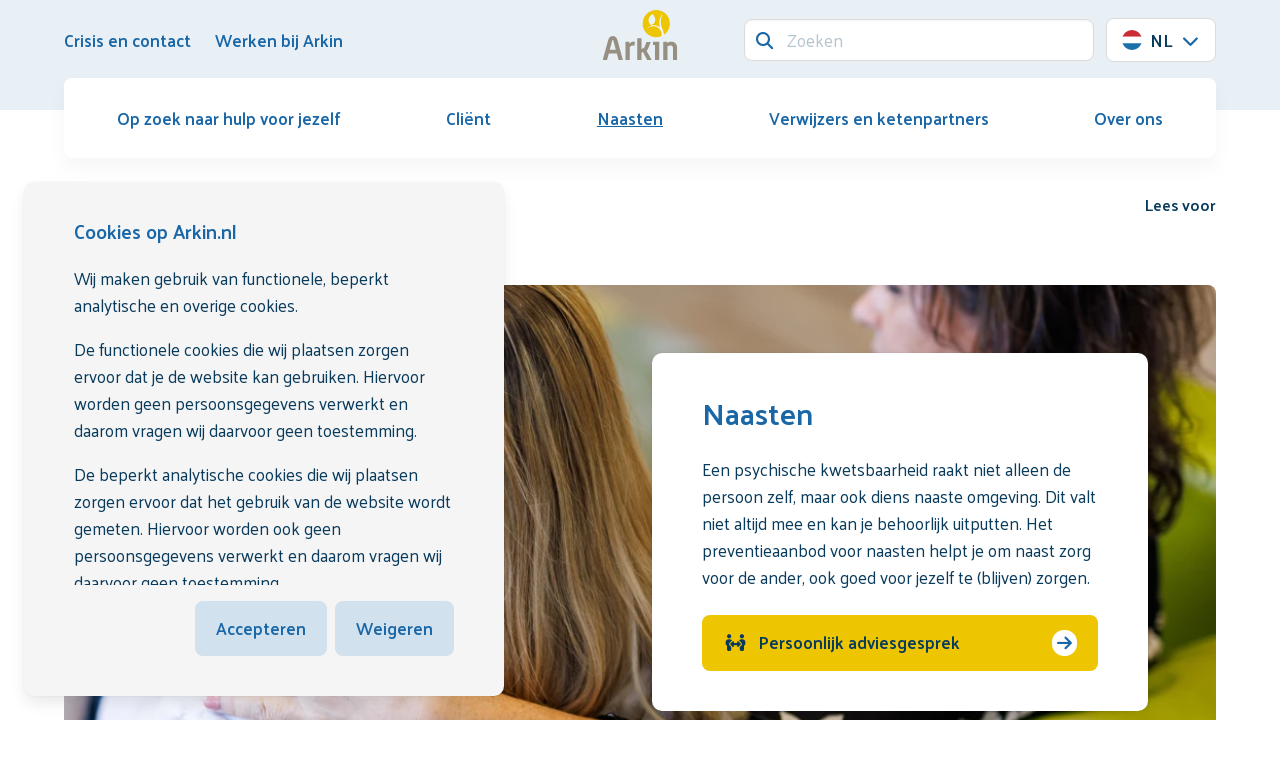

--- FILE ---
content_type: text/html; charset=utf-8
request_url: https://arkin.nl/naasten/
body_size: 9393
content:
<!DOCTYPE html>
<html class="nojs has-navbar-fixed-top " lang="nl-nl">
<head>

    <script>

                window.dataLayer = window.dataLayer || [];
                function gtag() { dataLayer.push(arguments); }

                gtag('consent', 'default', {
                    'functionality_storage': 'granted',
                    'security_storage': 'granted',
                    'personalization_storage': 'denied',
                    'ad_storage': 'denied',
                    'ads_data_redaction': 'true',
                    'ad_user_data': 'denied',
                    'ad_personalization': 'denied',
                    'analytics_storage': 'granted'
                });
    </script>
        <!-- Google Tag Manager -->
        <script>
            (function (w, d, s, l, i) {
            w[l] = w[l] || []; w[l].push({
            'gtm.start':
            new Date().getTime(), event: 'gtm.js'
            }); var f = d.getElementsByTagName(s)[0],
            j = d.createElement(s), dl = l != 'dataLayer' ? '&l=' + l : ''; j.async = true; j.src =
            'https://www.googletagmanager.com/gtm.js?id=' + i + dl; f.parentNode.insertBefore(j, f);
            })(window, document, 'script', 'dataLayer', 'GTM-TCPKGQS3');</script>
        <!-- End Google Tag Manager -->

    <meta charset="utf-8">
    <meta name="viewport" content="width=device-width, initial-scale=1.0">
    <meta http-equiv="X-UA-Compatible" content="IE=Edge">

    <link rel="apple-touch-icon" sizes="152x152" href="/favicons/Arkin/apple-touch-icon.png">
    <link rel="icon" type="image/png" sizes="32x32" href="/favicons/Arkin/favicon-32x32.png">
    <link rel="icon" type="image/png" sizes="16x16" href="/favicons/Arkin/favicon-16x16.png">
    <link rel="manifest" href="/favicons/Arkin/site.webmanifest">
    <link rel="mask-icon" color="#cb2b33" href="/favicons/Arkin/safari-pinned-tab.svg">
    <link rel="shortcut icon" href="/favicons/Arkin/favicon.ico">
    <meta name="msapplication-TileColor" content="#cb2b33">
    <meta name="msapplication-config" content="/favicons/Arkin/browserconfig.xml">
    <meta name="theme-color" content="#ffffff">
    <meta name="node" content="2997" />

    <style>
    html {
        transition: opacity 300ms ease;
    }

        html.nojs {
            opacity: 0;
            visibility: hidden;
        }
</style>

<link rel="preconnect" href="https://fonts.googleapis.com">
<link rel="preconnect" crossorigin href="https://fonts.gstatic.com">
<link rel="stylesheet" href="https://fonts.googleapis.com/css2?family=Palanquin:wght@400;500;600;700&amp;display=swap">
<link rel="stylesheet" href="https://api.fontshare.com/v2/css?f[]=clash-display@200,300,400,500,600,700,1&amp;display=swap">

<noscript>
    <style>
        html.nojs {
            opacity: 1;
            visibility: visible;
        }
    </style>
</noscript>



<link rel="stylesheet" href="/dist/css/main.min.css?8d254440cb462a25c147">



<script defer src="/dist/js/main.bundle.js?8d254440cb462a25c147"></script>


<script src="https://ajax.googleapis.com/ajax/libs/jquery/3.5.1/jquery.min.js"></script>


    <meta name="robots" content="index, follow" />

        <title>Naasten | Arkin</title>
        <meta name="description" content="Een psychische kwetsbaarheid raakt niet alleen de persoon zelf, maar ook diens naaste omgeving. Ben je betrokken bij iemand met een psychische kwetsbaarheid en zoek je ondersteuning voor jezelf? Bekijk ons actuele aanbod. Wil je liever een persoonlijk advies? Dat kan ook." />
        <link rel="canonical" href="https://arkin.nl/naasten/" />

            <link rel="alternate" hreflang="en" href="https://arkin.nl/en/nationalize/" />
            <link rel="alternate" hreflang="nl-nl" href="https://arkin.nl/naasten/" />

        <link rel="preconnect" href="https://cdn-eu.readspeaker.com">
        <link rel="dns-prefetch" href="//cdn-eu.readspeaker.com">
        <script>
            window.rsConf = {
                general: { usePost: true }
            };
        </script>
        <script type="text/javascript" id="rs_req_Init" defer src="https://cdn-eu.readspeaker.com/script/14388/webReader/webReader.js?pids=wr&amp;notools=1"></script>
</head>
<body class="theme-arkin page-content">
        <!-- Google Tag Manager (noscript) -->
        <div class="is-hidden is-invisible">

            <noscript>
                <iframe src="https://www.googletagmanager.com/ns.html?id=GTM-TCPKGQS3"></iframe>
            </noscript>
        </div>
        <!-- End Google Tag Manager (noscript) -->

    
<header class="header">
    <nav id="navbar" class="navbar navbar--main is-fixed-top" role="navigation" aria-label="main navigation">
        <div class="container">
            <div class="navbar-brand">
                    <a class="navbar-item logo" href="/home/" title="Home" aria-label="Logo">
                        <img src="/media/143eezmd/arkin-logo.svg" alt="Logo" width="75" height="50">
                    </a>
                <a role="button" id="navbar-burger" class="hamburger hamburger--collapse is-hidden-desktop ml-auto"
                   aria-label="menu" aria-expanded="false" data-target="mainmenu">
                    <span class="hamburger-box">
                        <span class="hamburger-inner"></span>
                    </span>
                </a>
            </div>
            <div class="navbar-menu">
                <div class="navbar-start">
                            <a class="navbar-item has-hover" href="/crisis-en-contact/" >
                                <span>Crisis en contact</span>
                            </a>
                            <a class="navbar-item has-hover" href="https://www.werkenbijarkin.nl/" >
                                <span>Werken bij Arkin</span>
                            </a>
                </div>
                <div class="navbar-end">
                    <form method="GET" action="/search/" class="is-flex is-align-items-center">
                        <div class="navbar-item field has-addons">
                            <div class="control has-icons-left is-flex-grow-1">
                                <input name="q" class="input" type="search" placeholder="Zoeken">
                                <span class="icon is-small is-left">
                                    <i class="fa-solid fa-magnifying-glass"></i>
                                </span>
                            </div>
                        </div>
                    </form>
                        <div class="navbar-item">
                            <div class="dropdown is-clickable">
                                <div class="dropdown-trigger">
                                    <button class="button" aria-haspopup="true" aria-controls="dropdown-language">
                                        <span class="icon">
                                            <img src="/svg/socials_language/Dutch.svg" width="20" height="20" alt="NL Flag" />
                                        </span>
                                        <span>NL</span>
                                        <span class="icon has-text-link is-small">
                                            <i class="fa-solid fa-chevron-down" aria-hidden="true"></i>
                                        </span>
                                    </button>
                                </div>
                                <div class="dropdown-menu" id="dropdown-language" role="menu">
                                    <div class="dropdown-content is-clipped">
                                            <a href="/en/nationalize/" class="dropdown-item is-flex is-align-items-center ">
                                                <span class="icon mr-1">
                                                    <img src="/svg/socials_language/English.svg" width="20" height="20" alt="EN" />
                                                </span>
                                                <span class="mr-2">EN</span>
                                            </a>
                                            <a href="/naasten/" class="dropdown-item is-flex is-align-items-center is-active">
                                                <span class="icon mr-1">
                                                    <img src="/svg/socials_language/Dutch.svg" width="20" height="20" alt="NL" />
                                                </span>
                                                <span class="mr-2">NL</span>
                                                    <span class="icon has-text-link ml-auto">
                                                        <i class="fa-solid fa-check"></i>
                                                    </span>
                                            </a>
                                    </div>
                                </div>
                            </div>
                        </div>
                </div>
            </div>
        </div>
        <div class="container navbar navbar--secondary">
            <div class="navbar-menu" id="mainmenu">
                <div class="navbar-start">
                        <nav class="mainmenu has-background-white is-relative">
        <ul class="mainmenu-list" id="mainmenu-list">
            <li class="is-hidden-desktop p-0 m-0 nodrill">
                <form method="GET" action="/search/" class="mainmenu-form">
                    <div class="field has-addons">
                        <div class="control has-icons-left is-flex-grow-1">
                            <input name="q" class="input" type="search" placeholder="Zoeken">
                            <span class="icon is-small is-left">
                                <i class="fa-solid fa-magnifying-glass"></i>
                            </span>
                        </div>
                    </div>
                </form>
            </li>
                    <li>
                        <a class="mainmenu-ancestorlink has-hover is-flex is-align-items-center is-justify-content-space-between is-block " href="/op-zoek-naar-hulp-voor-jezelf/">
                            <span>Op zoek naar hulp voor jezelf</span>
                        </a>
                    </li>
                    <li>
                        <a class="mainmenu-ancestorlink has-hover is-flex is-align-items-center is-justify-content-space-between is-block " href="/client/">
                            <span>Cli&#xEB;nt</span>
                        </a>
                    </li>
                    <li>
                        <a class="mainmenu-ancestorlink has-hover is-flex is-align-items-center is-justify-content-space-between is-block is-active" href="/naasten/">
                            <span>Naasten</span>
                        </a>
                    </li>
                    <li>
                        <a class="mainmenu-ancestorlink has-hover is-flex is-align-items-center is-justify-content-space-between is-block " href="/verwijzers-en-ketenpartners/">
                            <span>Verwijzers en ketenpartners</span>
                        </a>
                    </li>
                    <li>
                        <a class="mainmenu-ancestorlink has-hover is-flex is-align-items-center is-justify-content-space-between is-block " href="/over-ons/">
                            <span>Over ons</span>
                        </a>
                    </li>
            <li class="is-hidden-desktop p-0 m-0 nodrill"><hr /></li>
                <li class="is-hidden-desktop nodrill">
                    <a class="is-flex is-align-items-center is-justify-content-space-between is-block" href="/crisis-en-contact/">
                        <span>Crisis en contact</span>
                    </a>
                </li>
                <li class="is-hidden-desktop nodrill">
                    <a class="is-flex is-align-items-center is-justify-content-space-between is-block" href="https://www.werkenbijarkin.nl/">
                        <span>Werken bij Arkin</span>
                    </a>
                </li>
            <li class="is-hidden-desktop p-0 m-0 nodrill"><hr /></li>
                <li class="is-hidden-desktop p-0 m-0 nodrill">
                    <div class="dropdown is-clickable is-hidden-desktop">
                        <div class="dropdown-trigger">
                            <button class="button" aria-haspopup="true" aria-controls="dropdown-language">
                                <span class="icon">
                                    <img src="/svg/socials_language/Dutch.svg" width="20" height="20" alt="NL Flag" />
                                </span>
                                <span>NL</span>
                                <span class="icon has-text-link is-small">
                                    <i class="fa-solid fa-chevron-down" aria-hidden="true"></i>
                                </span>
                            </button>
                        </div>
                        <div class="dropdown-menu" id="dropdown-language" role="menu">
                            <div class="dropdown-content is-clipped">
                                    <a href="/en/nationalize/" class="dropdown-item is-flex is-align-items-center ">
                                        <span class="icon mr-1">
                                            <img src="/svg/socials_language/English.svg" width="20" height="20" alt="EN" />
                                        </span>
                                        <span class="mr-2">EN</span>
                                    </a>
                                    <a href="/naasten/" class="dropdown-item is-flex is-align-items-center is-active">
                                        <span class="icon mr-1">
                                            <img src="/svg/socials_language/Dutch.svg" width="20" height="20" alt="NL" />
                                        </span>
                                        <span class="mr-2">NL</span>
                                            <span class="icon has-text-link ml-auto">
                                                <i class="fa-solid fa-check"></i>
                                            </span>
                                    </a>
                                    <a href="#" class="dropdown-item is-flex is-align-items-center ">
                                        <span class="icon mr-1">
                                            <img src="/svg/socials_language/Arabic.svg" width="20" height="20" alt="AR" />
                                        </span>
                                        <span class="mr-2">AR</span>
                                    </a>
                            </div>
                        </div>
                    </div>
                </li>
        </ul>
    </nav>


                </div>
            </div>
        </div>
    </nav>
</header>


    <main id="maincontent">
        





<section class="section-breadcrumb">
    <div class="container">
        <div class="columns is-mobile is-vcentered">
            <div class="column">
                
    <nav class="breadcrumb has-arrow-separator" aria-label="breadcrumbs">
        <ul itemscope itemtype="https://schema.org/BreadcrumbList">
                <li itemprop="itemListElement" itemscope itemtype="https://schema.org/ListItem">
                    <a href="https://arkin.nl/" itemprop="item" title="Arkin Website">
                        <span class="icon breadcrumb__home is-hidden-touch">
                            <i class="fa-solid fa-house"></i>
                        </span>
                            <span class="icon has-background-primary is-rounded mr-2 is-hidden-desktop">
                                <i class="fa-solid fa-chevron-left"></i>
                            </span>
                            <span class="breadcrumb__text is-hidden-touch is-size-9" itemprop="name">Arkin Website</span>
                            <span class="breadcrumb__text is-hidden-desktop is-size-9">Terug</span>

                    </a>
                    <meta itemprop="position" content="1" />
                </li>
                <li itemprop="itemListElement" itemscope itemtype="https://schema.org/ListItem" class="is-hidden">
                    <a href="https://arkin.nl/naasten/" itemprop="item">
                        <span class="breadcrumb__text" itemprop="name">Naasten</span>

                    </a>
                    <meta itemprop="position" content="2" />
                </li>
        </ul>
    </nav>

            </div>
            <div class="column is-narrow">
                
<div class="columns is-mobile is-justify-content-end">
        <div class="column is-narrow">
            <div id="readspeaker_button1" class="rs_skip rsbtn rs_preserve">
                <a rel="nofollow" class="rsbtn_play" title="Laat de tekst voorlezen met ReadSpeaker webReader" href="https://app-eu.readspeaker.com/cgi-bin/rsent?customerid=14388&amp;lang=nl_nl&amp;readid=maincontent&amp;url=https://arkin.nl/naasten/">
                    <span class="rsbtn_left rsimg rspart"><span class="rsbtn_text"><span>Lees voor</span></span></span>
                    <span class="rsbtn_right rsimg rsplay rspart"></span>
                </a>
            </div>
        </div>
</div>

            </div>
        </div>
    </div>
</section>





<section id="naasten-db11" class="section widget widget-content ">
        <div class="full-image">
            <div class="container">
                    <!--RENDERING IMAGE : cropname:heroFlatImage_  pictureClass:image has-radius is-clipped  altText:Naasten Afbeelding-->
        <picture class="image has-radius is-clipped">
            <source type="image/webp"
                    srcset="/media/jwwdthek/naasten-afbeelding.jpg?width=600&height=337&format=webp&quality=90&v=1db65adc502bc40 1x"
                    media="(max-width: 833px)"
                    sizes="600px" />
            <source srcset="/media/jwwdthek/naasten-afbeelding.jpg?width=600&height=337&v=1db65adc502bc40 1x"
                    media="(max-width: 833px)"
                    sizes="600px" />
            <source type="image/webp"
                    srcset="/media/jwwdthek/naasten-afbeelding.jpg?width=1280&height=480&format=webp&quality=90&v=1db65adc502bc40 1x,/media/jwwdthek/naasten-afbeelding.jpg?width=1920&height=720&format=webp&quality=90&v=1db65adc502bc40 1.5x,/media/jwwdthek/naasten-afbeelding.jpg?width=2560&height=960&format=webp&quality=90&v=1db65adc502bc40 2x"
                    
                    sizes="1280px" />
            <source srcset="/media/jwwdthek/naasten-afbeelding.jpg?width=1280&height=480&v=1db65adc502bc40 1x,/media/jwwdthek/naasten-afbeelding.jpg?width=1920&height=720&v=1db65adc502bc40 1.5x,/media/jwwdthek/naasten-afbeelding.jpg?width=2560&height=960&v=1db65adc502bc40 2x"
                    
                    sizes="1280px" />
            <img src="/media/jwwdthek/naasten-afbeelding.jpg?width=1280&amp;height=480&amp;v=1db65adc502bc40"
                 alt="Naasten Afbeelding"
                 width="1280"
                 height="480"
                 loading="lazy"
                 onerror="this.onerror=null; this.style.backgroundColor='#cccccc'" />
        </picture>

                    <div class="columns is-vcentered content-full-image content-aligned-right content-aligned-bottom">
                        <div class="column is-full-mobile is-half-desktop">
                            <div class="box">
                                
    <h1 class="title is-2 widget-title">Naasten</h1>

            <div class="content"><p>Een psychische kwetsbaarheid raakt niet alleen de persoon zelf, maar ook diens naaste omgeving. Dit valt niet altijd mee en kan je behoorlijk uitputten. Het preventieaanbod voor naasten helpt je om naast zorg voor de ander, ook goed voor jezelf te (blijven) zorgen.</p></div>
            <div class="buttons is-flex-direction-column is-align-items-flex-start">
                        <a href="https://arkin.nl/naasten/persoonlijk-adviesgesprek/" class="button is-primary is-fullwidth" >
                            <span class="mr-3">
                                    <span class="icon"><i class="fa-solid fa-people-arrows-left-right"></i></span>
                                <span>Persoonlijk adviesgesprek</span>
                            </span>
                            <span class="icon has-background-white has-text-link is-rounded ml-auto"><i class="fa-solid fa-arrow-right"></i></span>
                        </a>
            </div>
                            </div>
                        </div>
                    </div>
            </div>
        </div>
</section>


<section id="hoe-kunnen-we-je-helpen-ad51" class="section widget widget-ctas ">
    <div class="container">
        
    <h2 class="title is-2 widget-striped-title">Hoe kunnen we je helpen?</h2>


        <div class="columns is-multiline mt-5">
                <div class="column is-half is-one-third-desktop widget-ctas__item">
                        <a href="https://arkin.nl/agenda-arkin/?groups=Naasten%2BOuders%2BKinderen%2BFamilie%2C&#x2B;partners&#x2B;%26&#x2B;vrienden" class="card is-flex is-flex-direction-column is-fullheight "  target=&quot;_blank&quot;>
        <div class="card-content is-flex is-flex-direction-column is-fullheight">
                <h3 class="title is-4">Aanbod voor naasten van mensen met een psychische kwetsbaarheid </h3>
                <div class="content"> Arkin preventie volwassenen en ouderen biedt naasten van mensen met een psychische kwetsbaarheid ondersteuning in de vorm van een individueel adviesgesprek, bijeenkomsten, gespreksgroepen en cursussen. Lees hier wat we allemaal doen</div>
                <span class="has-hover mt-auto">
                    <span class="is-size-body">Meer informatie</span>
                    <span class="icon is-rounded has-background-primary ml-2">
                        <i class="fa-solid fa-arrow-right"></i>
                    </span>
                </span>
        </div>
                        </a>
                </div>
                <div class="column is-half is-one-third-desktop widget-ctas__item">
                        <a href="https://mentaalbalans.nl/" class="card is-flex is-flex-direction-column is-fullheight " >
        <div class="card-content is-flex is-flex-direction-column is-fullheight">
                <h3 class="title is-4">Zelf aan de slag met Mentaalbalans.nl</h3>
                <div class="content">Ons online zelfhulpplatform Mentaalbalans.nl helpt jou op weg met goede tips, lotgenotencontact, zelftests en cursussen.</div>
                <span class="has-hover mt-auto">
                    <span class="is-size-body">Meer informatie</span>
                    <span class="icon is-rounded has-background-primary ml-2">
                        <i class="fa-solid fa-arrow-right"></i>
                    </span>
                </span>
        </div>
                        </a>
                </div>
                <div class="column is-half is-one-third-desktop widget-ctas__item">
                        <a href="https://www.jellinek.nl/familie-en-omgeving/" class="card is-flex is-flex-direction-column is-fullheight "  target=&quot;_blank&quot;>
        <div class="card-content is-flex is-flex-direction-column is-fullheight">
                <h3 class="title is-4">Mijn naaste heeft een verslaving</h3>
                <div class="content">Jellinek is ons specialisme gericht op verslavingszorg. Als naaste van iemand met een verslaving kun je hier terecht voor hulp. </div>
                <span class="has-hover mt-auto">
                    <span class="is-size-body">Meer informatie</span>
                    <span class="icon is-rounded has-background-primary ml-2">
                        <i class="fa-solid fa-arrow-right"></i>
                    </span>
                </span>
        </div>
                        </a>
                </div>
                <div class="column is-half is-one-third-desktop widget-ctas__item">
                        <a href="/naasten/persoonlijk-adviesgesprek/" class="card is-flex is-flex-direction-column is-fullheight " >
        <div class="card-content is-flex is-flex-direction-column is-fullheight">
                <h3 class="title is-4">Adviesgesprek </h3>
                <div class="content">Heb je als naaste hulp nodig, maar weet je niet precies wat? Vraag dan een gesprek aan met een van onze medewerkers. </div>
                <span class="has-hover mt-auto">
                    <span class="is-size-body">Meer informatie</span>
                    <span class="icon is-rounded has-background-primary ml-2">
                        <i class="fa-solid fa-arrow-right"></i>
                    </span>
                </span>
        </div>
                        </a>
                </div>
                <div class="column is-half is-one-third-desktop widget-ctas__item">
                        <a href="/op-zoek-naar-hulp-voor-jezelf/koppkov/" class="card is-flex is-flex-direction-column is-fullheight " >
        <div class="card-content is-flex is-flex-direction-column is-fullheight">
                <h3 class="title is-4">KOPP/KOV</h3>
                <div class="content">KOPP/KOV: Kinderen van Ouders met Psychische problemen en Kinderen van Ouders met Verslavingsproblemen. Het is een grote groep (volwassen) kinderen die hiermee worstelt.  Bij Arkin staan we voor je klaar!</div>
                <span class="has-hover mt-auto">
                    <span class="is-size-body">Meer informatie</span>
                    <span class="icon is-rounded has-background-primary ml-2">
                        <i class="fa-solid fa-arrow-right"></i>
                    </span>
                </span>
        </div>
                        </a>
                </div>
                <div class="column is-half is-one-third-desktop widget-ctas__item">
                        <a href="/naasten/informatiebronnen-voor-naasten/" class="card is-flex is-flex-direction-column is-fullheight " >
        <div class="card-content is-flex is-flex-direction-column is-fullheight">
                <h3 class="title is-4">Andere plekken voor hulp</h3>
                <div class="content">Als naaste kun je ook op andere plekken terecht voor hulp en advies. </div>
                <span class="has-hover mt-auto">
                    <span class="is-size-body">Meer informatie</span>
                    <span class="icon is-rounded has-background-primary ml-2">
                        <i class="fa-solid fa-arrow-right"></i>
                    </span>
                </span>
        </div>
                        </a>
                </div>
                <div class="column is-half is-one-third-desktop widget-ctas__item">
                        <a href="https://arkinjeugdengezin.nl/preventie/" class="card is-flex is-flex-direction-column is-fullheight "  target=&quot;_blank&quot;>
        <div class="card-content is-flex is-flex-direction-column is-fullheight">
                <h3 class="title is-4">Ik ben ouder/verzorger</h3>
                <div class="content">Bij ons specialisme Arkin Jeugd en Gezin kun je als ouder/ verzorger terecht voor hulp en advies. </div>
                <span class="has-hover mt-auto">
                    <span class="is-size-body">Meer informatie</span>
                    <span class="icon is-rounded has-background-primary ml-2">
                        <i class="fa-solid fa-arrow-right"></i>
                    </span>
                </span>
        </div>
                        </a>
                </div>
                <div class="column is-half is-one-third-desktop widget-ctas__item">
                        <a href="/naasten/familievertrouwenspersoon/" class="card is-flex is-flex-direction-column is-fullheight " >
        <div class="card-content is-flex is-flex-direction-column is-fullheight">
                <h3 class="title is-4">Familievertrouwenspersoon</h3>
                <div class="content">Speciaal voor naasten van mensen die bij ons in behandeling zijn, is er een familievertrouwenspersoon.</div>
                <span class="has-hover mt-auto">
                    <span class="is-size-body">Meer informatie</span>
                    <span class="icon is-rounded has-background-primary ml-2">
                        <i class="fa-solid fa-arrow-right"></i>
                    </span>
                </span>
        </div>
                        </a>
                </div>
                <div class="column is-half is-one-third-desktop widget-ctas__item">
                        <a href="https://arkin.nl/naasten/naastenraad/" class="card is-flex is-flex-direction-column is-fullheight "  target=&quot;_blank&quot;>
        <div class="card-content is-flex is-flex-direction-column is-fullheight">
                <h3 class="title is-4">Naastenraad</h3>
                <div class="content">Onze Naastenraad behartigt de collectieve belangen van de naasten van cli&#xEB;nten die bij ons in behandeling zijn.</div>
                <span class="has-hover mt-auto">
                    <span class="is-size-body">Meer informatie</span>
                    <span class="icon is-rounded has-background-primary ml-2">
                        <i class="fa-solid fa-arrow-right"></i>
                    </span>
                </span>
        </div>
                        </a>
                </div>
                <div class="column is-half is-one-third-desktop widget-ctas__item">
                        <a href="/op-zoek-naar-hulp-voor-jezelf/suicidepreventie/" class="card is-flex is-flex-direction-column is-fullheight " >
        <div class="card-content is-flex is-flex-direction-column is-fullheight">
                <h3 class="title is-4">Su&#xEF;cidepreventie</h3>
                <div class="content">Su&#xEF;cidale gedachten en gedrag komt vaak voor en heeft impact op veel mensen. Lees hier wat we voor je kunnen doen.</div>
                <span class="has-hover mt-auto">
                    <span class="is-size-body">Meer informatie</span>
                    <span class="icon is-rounded has-background-primary ml-2">
                        <i class="fa-solid fa-arrow-right"></i>
                    </span>
                </span>
        </div>
                        </a>
                </div>
                <div class="column is-half is-one-third-desktop widget-ctas__item">
                        <a href="/naasten/naastenconsulent/" class="card is-flex is-flex-direction-column is-fullheight " >
        <div class="card-content is-flex is-flex-direction-column is-fullheight">
                <h3 class="title is-4">Naastenconsulent</h3>
                <div class="content">Een naastenconsulent zorgt ervoor dat er binnen onze teams aandacht is voor familie en naasten.</div>
                <span class="has-hover mt-auto">
                    <span class="is-size-body">Meer informatie</span>
                    <span class="icon is-rounded has-background-primary ml-2">
                        <i class="fa-solid fa-arrow-right"></i>
                    </span>
                </span>
        </div>
                        </a>
                </div>
                <div class="column is-half is-one-third-desktop widget-ctas__item">
                        <a href="/client/klachten/" class="card is-flex is-flex-direction-column is-fullheight " >
        <div class="card-content is-flex is-flex-direction-column is-fullheight">
                <h3 class="title is-4">Klachten</h3>
                <div class="content">Hier lees je alles over ons klachtenbeleid.</div>
                <span class="has-hover mt-auto">
                    <span class="is-size-body">Meer informatie</span>
                    <span class="icon is-rounded has-background-primary ml-2">
                        <i class="fa-solid fa-arrow-right"></i>
                    </span>
                </span>
        </div>
                        </a>
                </div>
        </div>
    </div>
</section>


<section id="download-de-arkin-naasten-app-cb72" class="section widget widget-content ">
        <div class="part-image container">
            <div class="columns is-multiline is-vcentered is-mobile  content-aligned-bottom">
                <div class="column is-full-mobile is-half-desktop content-part-image">
                    
    <h2 class="title is-2 widget-title">Download de Arkin Naasten App</h2>

            <div class="content"><div class="content is-size-body">
<p>In deze app vind je informatie over wat wij als Arkin voor jou kunnen doen als jouw naaste bij Arkin in behandeling is. </p>
</div></div>
            <div class="buttons is-flex-direction-column is-align-items-flex-start">
                        <a href="https://arkin.nl/naastenapp/" class="button is-primary is-fullwidth" >
                            <span class="mr-3">
                                <span>Ontdek het zelf!</span>
                            </span>
                            <span class="icon has-background-white has-text-link is-rounded ml-auto"><i class="fa-solid fa-arrow-right"></i></span>
                        </a>
            </div>
                </div>
                <div class="column is-full-mobile is-half-desktop">
                        <!--RENDERING IMAGE : cropname:heroAltImage_  pictureClass:image has-radius is-clipped  altText:ARKIN Naasten App Telefoon-->
        <picture class="image has-radius is-clipped">
            <source type="image/webp"
                    srcset="/media/cdnakigd/arkin-naasten-app-telefoon.jpg?width=440&height=248&format=webp&quality=90&v=1dc47fd593a6750 1x"
                    media="(max-width: 480px)"
                    sizes="440px" />
            <source srcset="/media/cdnakigd/arkin-naasten-app-telefoon.jpg?width=440&height=248&v=1dc47fd593a6750 1x"
                    media="(max-width: 480px)"
                    sizes="440px" />
            <source type="image/webp"
                    srcset="/media/cdnakigd/arkin-naasten-app-telefoon.jpg?width=793&height=447&format=webp&quality=90&v=1dc47fd593a6750 1x"
                    media="(max-width: 833px)"
                    sizes="793px" />
            <source srcset="/media/cdnakigd/arkin-naasten-app-telefoon.jpg?width=793&height=447&v=1dc47fd593a6750 1x"
                    media="(max-width: 833px)"
                    sizes="793px" />
            <source type="image/webp"
                    srcset="/media/cdnakigd/arkin-naasten-app-telefoon.jpg?width=600&height=337&format=webp&quality=90&v=1dc47fd593a6750 1x"
                    
                    sizes="600px" />
            <source srcset="/media/cdnakigd/arkin-naasten-app-telefoon.jpg?width=600&height=337&v=1dc47fd593a6750 1x"
                    
                    sizes="600px" />
            <img src="/media/cdnakigd/arkin-naasten-app-telefoon.jpg?width=600&amp;height=337&amp;v=1dc47fd593a6750"
                 alt="ARKIN Naasten App Telefoon"
                 width="600"
                 height="337"
                 loading="lazy"
                 onerror="this.onerror=null; this.style.backgroundColor='#cccccc'" />
        </picture>

                </div>
            </div>
        </div>
</section>




    </main>

    
<footer class="footer">
        <div class="footer-section healthcard-section">
            
<div class="container">
    <div class="columns is-mobile is-multiline is-vcentered">
            <div class="column is-12-mobile content mb-0 healthcard-column healthcard-column--text">
                <p>Cliënten beoordelen ons met een<span>&nbsp;9,2 </span>op <a rel="noopener" href="https://www.zorgkaartnederland.nl/" target="_blank">Zorgkaart Nederland</a>.</p>
            </div>
            <div class="column is-narrow healthcard-column">
                <img src="/media/zwhamiwx/arkin-website-logo-zorgkaart-nederland.svg" alt="Logo" width="60" height="60">
            </div>
            <div class="column is-narrow healthcard-column">
                <div class="healthcard">
                    <div class="healthcard-score"><strong>9,2</strong></div>
                </div>
            </div>
    </div>
</div>
        </div>
    
    <div class="footer-section footer-section--contact">
        <div class="container">
            <div class="columns">
                <div class="column">
                </div>
                    <div class="column is-narrow">
                        <div class="buttons">
                                    <a href="/algemene-inkoopvoorwaarden/" class="button is-primary footer-section--contact__button" >
                                        <span>
                                            <span>Algemene inkoopvoorwaarden</span>
                                        </span>
                                        <span class="icon has-background-white has-text-link is-rounded ml-3"><i class="fa-solid fa-arrow-right"></i></span>
                                    </a>
                        </div>
                    </div>
            </div>
        </div>
    </div>
    <div class="footer-section footer-section--navigation is-size-9">
        <div class="container">
            <div class="columns is-vcentered">
                <div class="column is-flex is-align-items-center is-flex-wrap-wrap footer-section--navigation__column">
                    <span class="icon is-small mr-1"><i class="fa-regular fa-copyright"></i></span>
                    <span class="mr-1">2026</span>
                        <div class="footer-section--navigation__rte"><p>Arkin</p></div>
                </div>
                    <div class="column is-narrow is-flex content footer-section--navigation__quicklinks mb-0">
                            <a href="/cookiebeleid/" class="has-text-white has-text-weight-normal is-size-9">Cookiebeleid</a>
                            <a href="/privacyverklaring/" class="has-text-white has-text-weight-normal is-size-9">Privacyverklaring</a>
                            <a href="/disclaimer/" class="has-text-white has-text-weight-normal is-size-9">Disclaimer</a>
                    </div>
                    <div class="column is-narrow footer-section--navigation__column">
                        <div class="buttons">
                                    <a href="https://nl.linkedin.com/company/arkin" class="button is-small is-link" title="LinkedIn"  target=&quot;_blank&quot;>
                                        <span class="icon"><i class="fa-brands fa-linkedin-in fa-lg"></i></span>
                                    </a>
                                    <a href="https://www.instagram.com/werkenbijarkin/" class="button is-small is-link" title="Instagram"  target=&quot;_blank&quot;>
                                        <span class="icon"><i class="fa-brands fa-instagram fa-lg"></i></span>
                                    </a>
                                    <a href="https://www.facebook.com/arkin.nl/" class="button is-small is-link" title="Facebook"  target=&quot;_blank&quot;>
                                        <span class="icon"><i class="fa-brands fa-facebook-f fa-lg"></i></span>
                                    </a>
                        </div>
                    </div>
            </div>
        </div>
    </div>
</footer>


    <div class="popup is-flex is-justify-content-space-between is-flex-wrap-wrap">
        

        

<div class="cookie">
    <div class="cookie-consent box has-background-light mb-0 is-hidden--soft">
        <div class="cookie-content">
                <h3 class="title is-4">Cookies op Arkin.nl</h3>

                <div class="block content">
                    <p>Wij maken gebruik van functionele, beperkt analytische en overige cookies.&nbsp;</p>
<p>De functionele cookies die wij plaatsen zorgen ervoor dat je de website kan gebruiken. Hiervoor worden geen persoonsgegevens verwerkt en daarom vragen wij daarvoor geen toestemming. &nbsp;</p>
<p>De beperkt analytische cookies die wij plaatsen zorgen ervoor dat het gebruik van de website wordt gemeten. Hiervoor worden ook geen persoonsgegevens verwerkt en daarom vragen wij daarvoor geen toestemming. &nbsp;</p>
<p>De overige cookies die worden geplaatst zijn voor het afspelen van de video's. Wij vragen jouw toestemming omdat jouw persoonsgegevens (IP-adres, browsergegevens, type besturingssysteem, schermresolutie, apparaat kenmerken, bezoekgedrag, locatie gegevens en eventuele accountinformatie) worden verwerkt op het moment dat de video's afspelen.&nbsp;</p>
<p>Wij delen deze persoonsgegevens met 2 partners (Youtube en Vimeo) zodat de video's op onze website kunnen worden afgespeeld. Wanneer je dat niet wilt, kun je deze toestemming weigeren. Dat betekent echter dat je de video’s niet op onze website kunt bekijken. &nbsp;</p>
<p>Je kunt je toestemming altijd intrekken/wijzigen via de zwevende knop die altijd linksonder in beeld is.&nbsp;</p>
<p>Voor een uitgebreide uitleg over onze cookies, kun je ons <a href="/cookiebeleid/" title="Cookiebeleid">cookiebeleid</a>&nbsp;raadplegen. &nbsp;</p>
<p>Een uitgebreide uitleg over de verwerking van persoonsgegevens, lees je in onze <a href="/privacyverklaring/" title="Privacyverklaring">privacyverklaring</a>.&nbsp;</p>
                </div>
        </div>
        <div class="buttons is-justify-content-flex-end is-flex-shrink-0">
            <button class="button cookie-choice is-secondary" data-consent="true">
                <span>Accepteren</span>
            </button>

                <button class="button cookie-choice is-secondary" data-consent="false">
                    <span>Weigeren</span>
                </button>
        </div>
    </div>

    <button class="cookie-toggle button is-primary px-5 is-hidden--soft">
        <span class="icon"><i class="fa-solid fa-cookie"></i></span>
    </button>
</div>
    </div>

        <link rel="preconnect" href="https://cdn.jsdelivr.net">
        <link rel="dns-prefetch" href="//cdn.jsdelivr.net">
        <script src="https://cdn.jsdelivr.net/gh/elmahio/elmah.io.javascript@latest/dist/elmahio.min.js"></script>
        <script>
            var log = new Elmahio({
                apiKey: '03a7b080afa548f2b772be4fce9db7da',
                logId: '00757e9b-8119-4a1f-a774-3f9357891326',
            });
        </script>

    <script src="/App_Plugins/UmbracoForms/Assets/promise-polyfill/dist/polyfill.min.js?v=13.5.0" type="application/javascript"></script><script src="/App_Plugins/UmbracoForms/Assets/aspnet-client-validation/dist/aspnet-validation.min.js?v=13.5.0" type="application/javascript"></script>


    <script type="application/ld+json">
        {"@context":"https://schema.org","@type":"Organization","@id":"https://arkin.nl/#organization","name":"Arkin Website","url":"https://arkin.nl","sameAs":[],"telephone":"","location":{"@type":"MedicalBusiness","@id":"https://arkin.nl/#location","name":"Arkin Website","address":{"@type":"PostalAddress","streetAddress":"","addressLocality":"","postalCode":"","addressCountry":""}}}
    </script>

    
</body>
</html>


--- FILE ---
content_type: image/svg+xml
request_url: https://arkin.nl/media/zwhamiwx/arkin-website-logo-zorgkaart-nederland.svg
body_size: 426216
content:
<svg xmlns="http://www.w3.org/2000/svg" xmlns:xlink="http://www.w3.org/1999/xlink" width="100" zoomAndPan="magnify" viewBox="0 0 75 74.999997" height="100" preserveAspectRatio="xMidYMid meet" version="1.0"><defs><filter x="0%" y="0%" width="100%" height="100%" id="a022972241"><feColorMatrix values="0 0 0 0 1 0 0 0 0 1 0 0 0 0 1 0 0 0 1 0" color-interpolation-filters="sRGB"/></filter><filter x="0%" y="0%" width="100%" height="100%" id="3abd1bda59"><feColorMatrix values="0 0 0 0 1 0 0 0 0 1 0 0 0 0 1 0.2126 0.7152 0.0722 0 0" color-interpolation-filters="sRGB"/></filter><clipPath id="615b9450e6"><path d="M 5 13.472656 L 58.992188 13.472656 L 58.992188 61 L 5 61 Z M 5 13.472656 " clip-rule="nonzero"/></clipPath><image x="0" y="0" width="845" xlink:href="[data-uri]" id="271d4e0b6c" height="245" preserveAspectRatio="xMidYMid meet"/><mask id="6ae248eb3e"><g filter="url(#a022972241)"><g filter="url(#3abd1bda59)" transform="matrix(0.196154, 0, 0, 0.195918, 4.990785, 13.471291)"><image x="0" y="0" width="845" xlink:href="[data-uri]" height="245" preserveAspectRatio="xMidYMid meet"/></g></g></mask><image x="0" y="0" width="845" xlink:href="[data-uri]" id="670b8281a7" height="245" preserveAspectRatio="xMidYMid meet"/></defs><g clip-path="url(#615b9450e6)"><g mask="url(#6ae248eb3e)"><g transform="matrix(0.196154, 0, 0, 0.195918, 4.990785, 13.471291)"><image x="0" y="0" width="845" xlink:href="[data-uri]" height="245" preserveAspectRatio="xMidYMid meet"/></g></g></g></svg>

--- FILE ---
content_type: image/svg+xml
request_url: https://arkin.nl/media/143eezmd/arkin-logo.svg
body_size: 2779
content:
<svg width="76" height="50" viewBox="0 0 76 50" fill="none" xmlns="http://www.w3.org/2000/svg">
<g id="logo (10) 1" clip-path="url(#clip0_1196_9356)">
<g id="Group">
<path id="Vector" d="M20.8792 50H16.5672L14.7836 43.4143H6.82593L5.06191 50H0.749878L6.15952 30.2038C6.92393 27.4598 8.45274 26.0878 10.8048 26.0878C13.1764 26.0878 14.7444 27.4598 15.4892 30.2038L20.8792 50ZM13.7644 39.7099L11.3732 30.635C11.2556 30.1842 11.0596 29.9686 10.7852 29.9686C10.5108 29.9686 10.3148 30.1842 10.1972 30.6154L7.80593 39.7099H13.7644Z" fill="#968F82"/>
<path id="Vector_2" d="M32.9726 31.9286L32.4434 35.6527C31.8358 35.5351 31.287 35.4763 30.797 35.4763C29.9934 35.4763 28.9937 35.9075 27.8373 36.7699V49.4708C27.8373 49.8236 27.6609 50 27.3277 50H23.5841V31.8698H27.2689L27.3669 33.5358C28.8173 32.2422 30.013 31.615 30.9146 31.615C31.6006 31.5954 32.3062 31.713 32.9726 31.9286Z" fill="#968F82"/>
<path id="Vector_3" d="M49.6522 50H45.1246L41.0282 42.1404L39.5973 42.5324V49.4708C39.5973 49.8236 39.4209 50 39.0877 50H35.3441V28.2242H39.5973V38.7887L41.4398 38.2791C41.8514 38.1615 42.165 37.8283 42.4198 37.2403L44.5562 31.8895H48.8094L46.0458 38.7691C45.693 39.6315 45.1834 40.2979 44.5562 40.7879L49.6522 50Z" fill="#968F82"/>
<path id="Vector_4" d="M57.1787 49.4708C57.1787 49.8236 57.0219 50 56.6887 50H52.9647V35.0843L50.9655 34.8883V31.8699H57.1787V49.4708Z" fill="#968F82"/>
<path id="Vector_5" d="M75.2304 49.4709C75.2304 49.8237 75.054 50.0001 74.7208 50.0001H70.9772V38.73C70.9772 36.5544 70.2324 35.4763 68.7624 35.4763C67.8412 35.4763 66.7436 35.6919 65.4695 36.1427V50.0001H61.2163V31.8699H64.8815L64.9795 32.7715C66.6848 32.0071 68.0568 31.6151 69.1152 31.6151C70.9968 31.6151 72.506 32.2815 73.6428 33.6143C74.7012 34.8491 75.2304 36.4367 75.2304 38.3576V49.4709Z" fill="#968F82"/>
<path id="Vector_6" d="M54.2387 27.205C61.7512 27.205 67.8412 21.115 67.8412 13.6025C67.8412 6.09005 61.7512 0 54.2387 0C46.7263 0 40.6362 6.09005 40.6362 13.6025C40.6362 21.115 46.7263 27.205 54.2387 27.205Z" fill="url(#paint0_linear_1196_9356)"/>
<path id="Vector_7" d="M54.2387 0C46.7122 0 40.6166 6.09565 40.6166 13.6221C40.6166 21.1486 46.7122 27.2442 54.2387 27.2442C55.7283 27.2442 57.1591 26.9894 58.5115 26.5582C58.5115 26.5582 58.5115 26.5582 58.5311 26.5386H58.5507C58.8251 26.4406 59.1191 26.3426 59.3935 26.225C59.5895 25.931 59.6875 25.4018 59.6875 24.5786C59.6875 19.953 55.9439 16.1897 51.2987 16.1897C50.3187 16.1897 49.3974 16.3661 48.535 16.6601C47.261 17.0325 46.1242 17.6989 45.1638 18.5417C44.9874 18.6985 44.8894 18.6201 45.0462 18.4241C46.2026 17.1305 47.6922 16.1309 49.3974 15.5429C48.7702 15.0529 46.379 13.0341 46.5554 9.93728C46.771 6.38965 50.3971 3.90043 50.3971 3.90043C50.3971 3.90043 53.4155 6.72285 53.1999 10.1921C53.1607 10.8585 53.0039 11.4661 52.7883 12.0149C52.0827 13.4653 51.6123 13.9161 50.5539 13.9945C49.515 14.0729 48.2018 13.1909 49.5542 14.3669C50.0835 14.8177 51.1027 14.9941 51.3771 15.0333C56.2379 15.5037 58.1391 17.3853 58.1391 17.3853L58.0999 17.2677C56.8259 13.4457 57.2375 11.2897 57.6687 9.52568C58.0999 7.74206 59.7463 4.54724 59.7463 4.54724C59.9031 4.23363 60.4911 4.15523 60.2951 4.90004C60.2951 4.90004 59.9815 5.62525 59.6091 6.64445C58.7663 8.95727 58.5507 11.4465 58.9231 13.8769C59.2367 15.9741 59.8051 17.5813 60.2363 18.6005C60.5891 19.4238 61.3143 21.0898 61.5495 22.6382C61.6671 23.383 61.7063 24.2258 61.6279 25.0098C65.352 22.5794 67.8216 18.3849 67.8216 13.6025C67.8412 6.09565 61.7455 0 54.2387 0Z" fill="#EDC500"/>
</g>
</g>
<defs>
<linearGradient id="paint0_linear_1196_9356" x1="54.2387" y1="0" x2="54.2387" y2="27.205" gradientUnits="userSpaceOnUse">
<stop stop-color="#F4F8FD" stop-opacity="0"/>
<stop offset="1" stop-color="#F4F8FD"/>
</linearGradient>
<clipPath id="clip0_1196_9356">
<rect width="74.5002" height="50" fill="white" transform="translate(0.749878)"/>
</clipPath>
</defs>
</svg>
